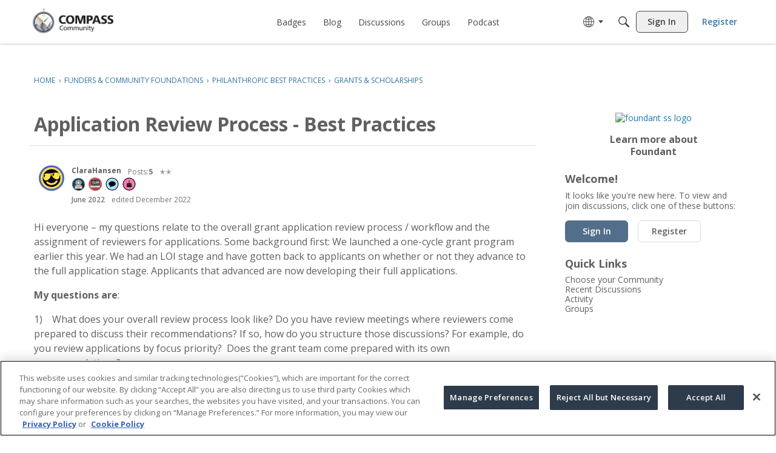

--- FILE ---
content_type: image/svg+xml
request_url: https://wa.vanillicon.com/v2/a47694b34e990527af7c45c2c1dabb89.svg
body_size: 1615
content:
<?xml version="1.0" encoding="UTF-8" standalone="no"?>
<svg xmlns="http://www.w3.org/2000/svg" xmlns:xlink="http://www.w3.org/1999/xlink" width="40px" height="40px" viewBox="0 0 40 40" version="1.1"><title>Cool</title><desc>Your unique vanillicon is crafted with love by the team at vanillaforums.com.</desc><defs/><g id="vanillicon" stroke="none" stroke-width="1" fill="none" fill-rule="evenodd"><rect id="background" fill="#5166BC" x="-2" y="-2" width="44" height="44"/><g id="avatar" transform="rotate(-6, 20, 20) translate(3.000000, 3.000000)"><circle id="body" fill="#0C0214" cx="17" cy="17" r="16"/><g id="eyes" transform="translate(2.000000, 9.000000)" fill="#FFE34D"><path d="M4.93809112,3.95697555 C4.32394617,5.04302166 3.40513479,5.70776665 2.88663043,5.44198321 C2.36842682,5.17534056 2.44602202,4.0795567 3.06016698,2.993797 C3.67461269,1.90775089 4.59312332,1.24271949 5.11162768,1.50878933 C5.63013204,1.77543198 5.55253684,2.87121584 4.93809112,3.95697555 L4.93809112,3.95697555 Z M13.9030435,2.95112272 C13.3959679,1.14161868 11.2338288,-0.13316804 7.95167215,0.0421115531 C2.31609518,0.342836346 2,2.50089474 2,5.53420548 C2,8.56694342 4.52815989,11.026013 6.16096742,11.026013 C10.1637369,11.026013 14.7250113,5.88190063 13.9030435,2.95112272 L13.9030435,2.95112272 Z" id="Stroke-3"/><path d="M17,2 L12.5,2 L10.5,0.5 L19,0.5 L17,2 Z" id="Fill-5"/><path d="M19.2292878,3.43675322 C18.6151394,4.52308574 17.6966237,5.18725793 17.1781165,4.9217609 C16.6596092,4.65511825 16.7372049,3.55962078 17.3513532,2.47357467 C17.9658023,1.38781495 18.884318,0.722783551 19.403126,0.988853393 C19.9213325,1.25520964 19.8437369,2.35099351 19.2292878,3.43675322 L19.2292878,3.43675322 Z M22.0485957,0.0419998968 C18.7664208,-0.133279698 16.6042697,1.14150703 16.0968905,2.95129748 C15.275219,5.88178901 19.8365187,11.0259014 23.8393103,11.0259014 C25.4721269,11.0259014 28,8.56683181 28,5.53409386 C28,2.5007831 27.6842038,0.342724691 22.0485957,0.0419998968 L22.0485957,0.0419998968 Z" id="Stroke-9"/><path d="M27,5 L30,5 L30,3 L27,3 L27,5 Z" id="Fill-10"/><path d="M0,5 L2.5,5 L2.5,3 L0,3 L0,5 Z" id="Fill-11"/><path d="M15,2.5 C13.9208932,2.5 13.1655273,3.36560654 13.1655273,4.5 L13.8878174,4.5 C13.8878174,3.93220642 14.4598117,3.5 15,3.5 C15.5867047,3.5 16.1126099,3.86930136 16.1126099,4.5 L16.8092651,4.5 C16.8092651,3.29036902 16.1154762,2.5 15,2.5 Z" id="Stroke-7"/></g><g id="mouth" transform="translate(8.000000, 21.000000)" fill="#FFE34D"><path d="M9,4 C6.56280403,4 4.30810347,2.9053331 2.79658908,1.05197421 C2.27300889,0.409980996 1.32812496,0.313988266 0.686131742,0.837568449 C0.0441385239,1.36114863 -0.051854207,2.30603257 0.471725977,2.94802579 C2.54705768,5.49271506 5.65163333,7 9,7 C12.3483667,7 15.4529423,5.49271506 17.528274,2.94802579 C18.0518542,2.30603257 17.9558615,1.36114863 17.3138683,0.837568449 C16.671875,0.313988266 15.7269911,0.409980996 15.2034109,1.05197421 C13.6918965,2.9053331 11.437196,4 9,4 Z" id="mouth"/></g><path d="M34,17 C34,7.61115925 26.3888407,0 17,0 C7.61115925,0 0,7.61115925 0,17 C0,26.3888407 7.61115925,34 17,34 C26.3888407,34 34,26.3888407 34,17 Z M3,17 C3,9.2680135 9.2680135,3 17,3 C24.7319865,3 31,9.2680135 31,17 C31,24.7319865 24.7319865,31 17,31 C9.2680135,31 3,24.7319865 3,17 Z" id="circle" fill="#FFE34D"/></g></g></svg>


--- FILE ---
content_type: application/x-javascript
request_url: https://community.foundant.com/dist/v2/forum/chunks/addons/badges/Badge.variables.BVBTlXhk.min.js
body_size: -202
content:
import"../../../vendor/vendor/react-core.DB6kRN5F.min.js";import{f as a,bJ as e,bK as i}from"../../../entries/forum.RLlm6Vrg.min.js";const r=a(()=>e("badges",new i({"sizing.width":"profile.badges.size.width"})));export{r as b};


--- FILE ---
content_type: application/javascript
request_url: https://community.foundant.com/api/v2/themes/4/assets/javascript.js?v=2287763170-69792118&v=69792118
body_size: 267
content:
const getNonce=()=>{const scripts=document.querySelectorAll('script');for(let i=0;i<scripts.length;i++){if(scripts[i].nonce){return scripts[i].nonce}}
console.warn('Failed to retrieve a nonce. Check to see if your scripts work.')};const NONCE=document.querySelector('script')?.nonce??getNonce();const injectGTMFile=(validUrl)=>{const head=document.querySelector('head');const scriptTag=document.createElement('script');scriptTag.setAttribute('nonce',NONCE);scriptTag.async=!0;scriptTag.src=(validUrl)?validUrl:'';head.appendChild(scriptTag)}
onVanillaReady(()=>{injectGTMFile('https://www.googletagmanager.com/gtm.js?id=GTM-K5KT37P');window.addEventListener('load',()=>{const dataLayer=window.dataLayer||window.dataLayer;dataLayer.push({'gtm.start':new Date().getTime(),event:'gtm.js'})})});const REQUIRED_CATEGORY_ID="C0002";function checkAndSetAnalytics(){if(typeof gdn==='object'&&gdn.meta&&typeof OnetrustActiveGroups!=='undefined'){let consentGiven=OnetrustActiveGroups.includes(REQUIRED_CATEGORY_ID);if(!consentGiven){console.log(`[OT Consent] DENIED for C0002. Disabling Vanilla Analytics.`);gdn.meta.AnalyticsTask=!1}else{console.log(`[OT Consent] GIVEN for C0002. Allowing Vanilla Analytics.`);gdn.meta.AnalyticsTask='tick'}
return!0}
return!1}
window.OptanonWrapper=function(){checkAndSetAnalytics()};if(typeof gdn==='object'&&typeof gdn.ready==='function'){gdn.ready(checkAndSetAnalytics)}else{if(!checkAndSetAnalytics()){setTimeout(checkAndSetAnalytics,100)}}

--- FILE ---
content_type: application/x-javascript
request_url: https://community.foundant.com/dist/v2/forum/entries/addons/Salesforce/forum.CXFyxgq0.min.js
body_size: 238
content:
import{g as r,k as C,bg as e,M as t,n as p,q as s,bh as m,w as n,bi as d}from"../../forum.RLlm6Vrg.min.js";const u=()=>{const a=r(),i=C(),o=i.mediaQueries(),l={top:15,right:a.gutter.half,bottom:16,left:a.gutter.half};e(".openCase-item",{display:"flex",alignItems:"center",minHeight:50,...i.mediaQueries().oneColumnDown({...t.padding(l),flexWrap:"wrap"})}),e(".openCase-item:last-of-type",{borderBottom:p()}),e(".openCase-item + .openCase-item",{borderTop:p()}),e(".openCase-item.header",{fontWeight:a.fonts.weights.bold,...o.oneColumnDown({display:"none"})}),e(".openCase-value",{...i.mediaQueries().oneColumnDown({fontWeight:a.fonts.weights.semiBold})}),e(`.openCase-number,
        .openCase-subject,
        .openCase-date,
        .openCase-priority,
        .openCase-empty`,{...t.padding(l),...o.oneColumnDown({padding:0})}),e(".openCase-subject",{flex:"1 0",...o.oneColumnDown({order:-1,flex:"1 0 100%",marginBottom:s(a.gutter.half)})}),e(`.openCase-number,
        .openCase-date,
        .openCase-priority`,{textAlign:"center",minWidth:s(110),...o.oneColumnDown({minWidth:"auto",...m()})}),e(`.openCase-number .openCase-label,
        .openCase-subject .openCase-label,
        .openCase-date .openCase-label,
        .openCase-priority .openCase-label`,{...t.absolute.srOnly(),...o.oneColumnDown({minWidth:"auto",...m(),position:n("initial"),display:n("initial"),width:n("initial"),height:n("initial"),margin:n("0"),overflow:n("initial"),clip:n("initial")})}),e(".openCase-date",{minWidth:s(130),...o.oneColumnDown({minWidth:"auto"})}),e(".openCase-date, .openCase-number,",{...i.mediaQueries().oneColumnDown({})}),d(".openCase-link")};u();


--- FILE ---
content_type: application/x-javascript
request_url: https://community.foundant.com/dist/v2/forum/entries/addons/groups/common.Dg-Chtq0.min.js
body_size: 220
content:
const __vite__mapDeps=(i,m=__vite__mapDeps,d=(m.f||(m.f=["../../../chunks/addons/lavendermoon/forum.CknaH5fs.css"])))=>i.map(i=>d[i]);
import{j as s}from"../../../vendor/vendor/react-core.DB6kRN5F.min.js";import{S as o,_ as t,o as i,h as p,C as n,t as r,P as u,a as c,I as l,r as m,b as _}from"../../forum.RLlm6Vrg.min.js";import{P as d}from"../../../chunks/addons/dashboard/PlacesSearchTypeFilter.DWXO5f9n.min.js";const f=new o("event",()=>t(()=>import("../../../chunks/addons/groups/EventSearchDomain.loadable.rJ6s4iMp.min.js"),__vite__mapDeps([0]),import.meta.url));i(()=>{p("events.view")&&n.addDomain(f),d.addSearchTypes({label:r("Groups"),values:["group"]}),u.addSubType({label:r("Groups"),icon:s.jsx(l,{icon:"search-groups"}),type:c})});m(()=>({name:r("Groups Menu",r("Groups")),url:"/groups",id:"buildin-groups",children:[]}));_("categoryevent",{getDescription:()=>"new or updated events",getDefaultPreferences:a=>{const{CategoryEvent:e}=a??{};return{"preferences.popup.categoryevent":(e==null?void 0:e.popup)??!1,"preferences.email.categoryevent":(e==null?void 0:e.email)??!1}}});


--- FILE ---
content_type: application/x-javascript
request_url: https://community.foundant.com/dist/v2/forum/entries/addons/Zendesk/forum.BXtbMSLW.min.js
body_size: -116
content:
const __vite__mapDeps=(i,m=__vite__mapDeps,d=(m.f||(m.f=["../../../chunks/addons/lavendermoon/forum.CknaH5fs.css"])))=>i.map(i=>d[i]);
import{b4 as e,_ as r}from"../../forum.RLlm6Vrg.min.js";e("zendesk-article",()=>r(()=>import("../../../chunks/addons/Zendesk/customConvertToZendeskArticleContext.CHoiBgMj.min.js"),__vite__mapDeps([0]),import.meta.url).then(t=>t.customConvertToZendeskArticleContext));


--- FILE ---
content_type: application/x-javascript
request_url: https://community.foundant.com/dist/v2/forum/chunks/addons/vanilla/CommentsApi.DcIA7zFS.min.js
body_size: -74
content:
import{az as e,d as r}from"../../../entries/forum.RLlm6Vrg.min.js";const c={index:async t=>{const a=await e.get("/comments",{params:t}),s=r.parseHeaders(a.headers);return{data:a.data,paging:s}},threadIndex:async t=>{const a=await e.get("/comments/thread",{params:t}),s=r.parseHeaders(a.headers);return{data:a.data,paging:s}},get:async(t,a)=>(await e.get(`/comments/${t}`,{params:a})).data,getList:async(t,a)=>(await e.get("/comments",{params:{commentID:t,...a}})).data,getEdit:async t=>(await e.get(`/comments/${t}/edit`)).data,post:async t=>(await e.post("/comments",t)).data,patch:async(t,a)=>(await e.patch(`/comments/${t}`,a)).data,delete:async t=>{await e.delete("/comments/list",{data:t})}};export{c as C};
